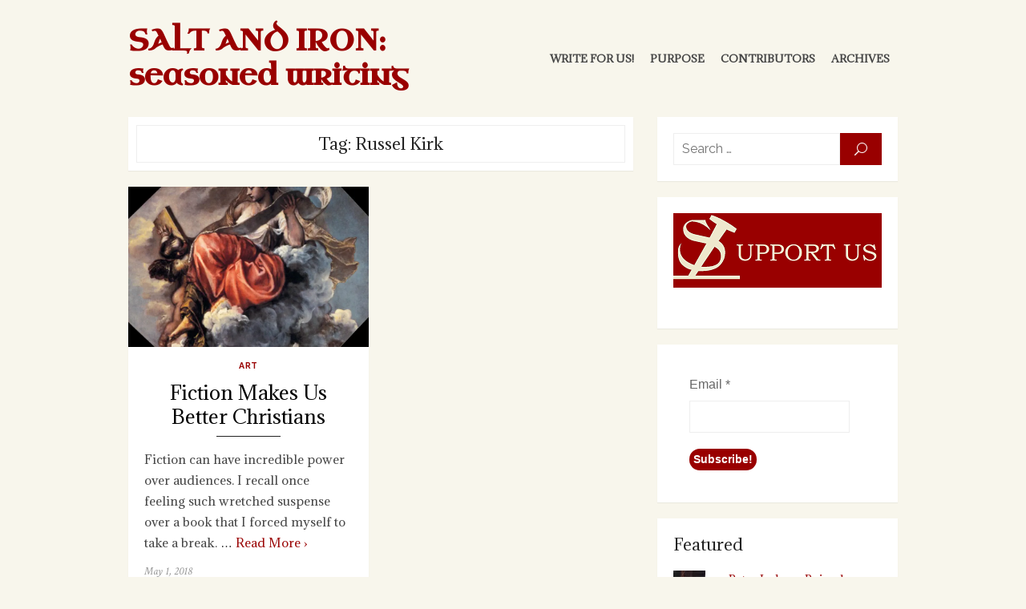

--- FILE ---
content_type: text/html; charset=UTF-8
request_url: https://seasonedwriting.com/tag/russel-kirk/
body_size: 13257
content:
<!DOCTYPE html>
<html lang="en-US">
<head>
	<meta charset="UTF-8">
	<meta name="viewport" content="width=device-width, initial-scale=1">
	<link rel="profile" href="http://gmpg.org/xfn/11">
		<title>Russel Kirk &#8211; SALT AND IRON: seasoned writing</title>
<meta name='robots' content='max-image-preview:large' />
<link rel='dns-prefetch' href='//stats.wp.com' />
<link rel='dns-prefetch' href='//fonts.googleapis.com' />
<link rel='dns-prefetch' href='//widgets.wp.com' />
<link rel='dns-prefetch' href='//s0.wp.com' />
<link rel='dns-prefetch' href='//0.gravatar.com' />
<link rel='dns-prefetch' href='//1.gravatar.com' />
<link rel='dns-prefetch' href='//2.gravatar.com' />
<link rel='preconnect' href='//i0.wp.com' />
<link href='https://fonts.gstatic.com' crossorigin rel='preconnect' />
<link rel='preconnect' href='//c0.wp.com' />
<link rel="alternate" type="application/rss+xml" title="SALT AND IRON: seasoned writing &raquo; Feed" href="https://seasonedwriting.com/feed/" />
<link rel="alternate" type="application/rss+xml" title="SALT AND IRON: seasoned writing &raquo; Comments Feed" href="https://seasonedwriting.com/comments/feed/" />
<link rel="alternate" type="application/rss+xml" title="SALT AND IRON: seasoned writing &raquo; Russel Kirk Tag Feed" href="https://seasonedwriting.com/tag/russel-kirk/feed/" />
<style id='wp-img-auto-sizes-contain-inline-css' type='text/css'>
img:is([sizes=auto i],[sizes^="auto," i]){contain-intrinsic-size:3000px 1500px}
/*# sourceURL=wp-img-auto-sizes-contain-inline-css */
</style>
<style id='wp-emoji-styles-inline-css' type='text/css'>

	img.wp-smiley, img.emoji {
		display: inline !important;
		border: none !important;
		box-shadow: none !important;
		height: 1em !important;
		width: 1em !important;
		margin: 0 0.07em !important;
		vertical-align: -0.1em !important;
		background: none !important;
		padding: 0 !important;
	}
/*# sourceURL=wp-emoji-styles-inline-css */
</style>
<style id='wp-block-library-inline-css' type='text/css'>
:root{--wp-block-synced-color:#7a00df;--wp-block-synced-color--rgb:122,0,223;--wp-bound-block-color:var(--wp-block-synced-color);--wp-editor-canvas-background:#ddd;--wp-admin-theme-color:#007cba;--wp-admin-theme-color--rgb:0,124,186;--wp-admin-theme-color-darker-10:#006ba1;--wp-admin-theme-color-darker-10--rgb:0,107,160.5;--wp-admin-theme-color-darker-20:#005a87;--wp-admin-theme-color-darker-20--rgb:0,90,135;--wp-admin-border-width-focus:2px}@media (min-resolution:192dpi){:root{--wp-admin-border-width-focus:1.5px}}.wp-element-button{cursor:pointer}:root .has-very-light-gray-background-color{background-color:#eee}:root .has-very-dark-gray-background-color{background-color:#313131}:root .has-very-light-gray-color{color:#eee}:root .has-very-dark-gray-color{color:#313131}:root .has-vivid-green-cyan-to-vivid-cyan-blue-gradient-background{background:linear-gradient(135deg,#00d084,#0693e3)}:root .has-purple-crush-gradient-background{background:linear-gradient(135deg,#34e2e4,#4721fb 50%,#ab1dfe)}:root .has-hazy-dawn-gradient-background{background:linear-gradient(135deg,#faaca8,#dad0ec)}:root .has-subdued-olive-gradient-background{background:linear-gradient(135deg,#fafae1,#67a671)}:root .has-atomic-cream-gradient-background{background:linear-gradient(135deg,#fdd79a,#004a59)}:root .has-nightshade-gradient-background{background:linear-gradient(135deg,#330968,#31cdcf)}:root .has-midnight-gradient-background{background:linear-gradient(135deg,#020381,#2874fc)}:root{--wp--preset--font-size--normal:16px;--wp--preset--font-size--huge:42px}.has-regular-font-size{font-size:1em}.has-larger-font-size{font-size:2.625em}.has-normal-font-size{font-size:var(--wp--preset--font-size--normal)}.has-huge-font-size{font-size:var(--wp--preset--font-size--huge)}.has-text-align-center{text-align:center}.has-text-align-left{text-align:left}.has-text-align-right{text-align:right}.has-fit-text{white-space:nowrap!important}#end-resizable-editor-section{display:none}.aligncenter{clear:both}.items-justified-left{justify-content:flex-start}.items-justified-center{justify-content:center}.items-justified-right{justify-content:flex-end}.items-justified-space-between{justify-content:space-between}.screen-reader-text{border:0;clip-path:inset(50%);height:1px;margin:-1px;overflow:hidden;padding:0;position:absolute;width:1px;word-wrap:normal!important}.screen-reader-text:focus{background-color:#ddd;clip-path:none;color:#444;display:block;font-size:1em;height:auto;left:5px;line-height:normal;padding:15px 23px 14px;text-decoration:none;top:5px;width:auto;z-index:100000}html :where(.has-border-color){border-style:solid}html :where([style*=border-top-color]){border-top-style:solid}html :where([style*=border-right-color]){border-right-style:solid}html :where([style*=border-bottom-color]){border-bottom-style:solid}html :where([style*=border-left-color]){border-left-style:solid}html :where([style*=border-width]){border-style:solid}html :where([style*=border-top-width]){border-top-style:solid}html :where([style*=border-right-width]){border-right-style:solid}html :where([style*=border-bottom-width]){border-bottom-style:solid}html :where([style*=border-left-width]){border-left-style:solid}html :where(img[class*=wp-image-]){height:auto;max-width:100%}:where(figure){margin:0 0 1em}html :where(.is-position-sticky){--wp-admin--admin-bar--position-offset:var(--wp-admin--admin-bar--height,0px)}@media screen and (max-width:600px){html :where(.is-position-sticky){--wp-admin--admin-bar--position-offset:0px}}

/*# sourceURL=wp-block-library-inline-css */
</style><style id='wp-block-columns-inline-css' type='text/css'>
.wp-block-columns{box-sizing:border-box;display:flex;flex-wrap:wrap!important}@media (min-width:782px){.wp-block-columns{flex-wrap:nowrap!important}}.wp-block-columns{align-items:normal!important}.wp-block-columns.are-vertically-aligned-top{align-items:flex-start}.wp-block-columns.are-vertically-aligned-center{align-items:center}.wp-block-columns.are-vertically-aligned-bottom{align-items:flex-end}@media (max-width:781px){.wp-block-columns:not(.is-not-stacked-on-mobile)>.wp-block-column{flex-basis:100%!important}}@media (min-width:782px){.wp-block-columns:not(.is-not-stacked-on-mobile)>.wp-block-column{flex-basis:0;flex-grow:1}.wp-block-columns:not(.is-not-stacked-on-mobile)>.wp-block-column[style*=flex-basis]{flex-grow:0}}.wp-block-columns.is-not-stacked-on-mobile{flex-wrap:nowrap!important}.wp-block-columns.is-not-stacked-on-mobile>.wp-block-column{flex-basis:0;flex-grow:1}.wp-block-columns.is-not-stacked-on-mobile>.wp-block-column[style*=flex-basis]{flex-grow:0}:where(.wp-block-columns){margin-bottom:1.75em}:where(.wp-block-columns.has-background){padding:1.25em 2.375em}.wp-block-column{flex-grow:1;min-width:0;overflow-wrap:break-word;word-break:break-word}.wp-block-column.is-vertically-aligned-top{align-self:flex-start}.wp-block-column.is-vertically-aligned-center{align-self:center}.wp-block-column.is-vertically-aligned-bottom{align-self:flex-end}.wp-block-column.is-vertically-aligned-stretch{align-self:stretch}.wp-block-column.is-vertically-aligned-bottom,.wp-block-column.is-vertically-aligned-center,.wp-block-column.is-vertically-aligned-top{width:100%}
/*# sourceURL=https://c0.wp.com/c/6.9/wp-includes/blocks/columns/style.min.css */
</style>
<style id='wp-block-group-inline-css' type='text/css'>
.wp-block-group{box-sizing:border-box}:where(.wp-block-group.wp-block-group-is-layout-constrained){position:relative}
/*# sourceURL=https://c0.wp.com/c/6.9/wp-includes/blocks/group/style.min.css */
</style>
<style id='global-styles-inline-css' type='text/css'>
:root{--wp--preset--aspect-ratio--square: 1;--wp--preset--aspect-ratio--4-3: 4/3;--wp--preset--aspect-ratio--3-4: 3/4;--wp--preset--aspect-ratio--3-2: 3/2;--wp--preset--aspect-ratio--2-3: 2/3;--wp--preset--aspect-ratio--16-9: 16/9;--wp--preset--aspect-ratio--9-16: 9/16;--wp--preset--color--black: #000000;--wp--preset--color--cyan-bluish-gray: #abb8c3;--wp--preset--color--white: #ffffff;--wp--preset--color--pale-pink: #f78da7;--wp--preset--color--vivid-red: #cf2e2e;--wp--preset--color--luminous-vivid-orange: #ff6900;--wp--preset--color--luminous-vivid-amber: #fcb900;--wp--preset--color--light-green-cyan: #7bdcb5;--wp--preset--color--vivid-green-cyan: #00d084;--wp--preset--color--pale-cyan-blue: #8ed1fc;--wp--preset--color--vivid-cyan-blue: #0693e3;--wp--preset--color--vivid-purple: #9b51e0;--wp--preset--color--medium-gray: #444444;--wp--preset--color--light-gray: #999999;--wp--preset--color--accent: #990000;--wp--preset--gradient--vivid-cyan-blue-to-vivid-purple: linear-gradient(135deg,rgb(6,147,227) 0%,rgb(155,81,224) 100%);--wp--preset--gradient--light-green-cyan-to-vivid-green-cyan: linear-gradient(135deg,rgb(122,220,180) 0%,rgb(0,208,130) 100%);--wp--preset--gradient--luminous-vivid-amber-to-luminous-vivid-orange: linear-gradient(135deg,rgb(252,185,0) 0%,rgb(255,105,0) 100%);--wp--preset--gradient--luminous-vivid-orange-to-vivid-red: linear-gradient(135deg,rgb(255,105,0) 0%,rgb(207,46,46) 100%);--wp--preset--gradient--very-light-gray-to-cyan-bluish-gray: linear-gradient(135deg,rgb(238,238,238) 0%,rgb(169,184,195) 100%);--wp--preset--gradient--cool-to-warm-spectrum: linear-gradient(135deg,rgb(74,234,220) 0%,rgb(151,120,209) 20%,rgb(207,42,186) 40%,rgb(238,44,130) 60%,rgb(251,105,98) 80%,rgb(254,248,76) 100%);--wp--preset--gradient--blush-light-purple: linear-gradient(135deg,rgb(255,206,236) 0%,rgb(152,150,240) 100%);--wp--preset--gradient--blush-bordeaux: linear-gradient(135deg,rgb(254,205,165) 0%,rgb(254,45,45) 50%,rgb(107,0,62) 100%);--wp--preset--gradient--luminous-dusk: linear-gradient(135deg,rgb(255,203,112) 0%,rgb(199,81,192) 50%,rgb(65,88,208) 100%);--wp--preset--gradient--pale-ocean: linear-gradient(135deg,rgb(255,245,203) 0%,rgb(182,227,212) 50%,rgb(51,167,181) 100%);--wp--preset--gradient--electric-grass: linear-gradient(135deg,rgb(202,248,128) 0%,rgb(113,206,126) 100%);--wp--preset--gradient--midnight: linear-gradient(135deg,rgb(2,3,129) 0%,rgb(40,116,252) 100%);--wp--preset--font-size--small: 14px;--wp--preset--font-size--medium: 18px;--wp--preset--font-size--large: 20px;--wp--preset--font-size--x-large: 32px;--wp--preset--font-size--normal: 16px;--wp--preset--font-size--larger: 24px;--wp--preset--font-size--huge: 48px;--wp--preset--spacing--20: 0.44rem;--wp--preset--spacing--30: 0.67rem;--wp--preset--spacing--40: 1rem;--wp--preset--spacing--50: 1.5rem;--wp--preset--spacing--60: 2.25rem;--wp--preset--spacing--70: 3.38rem;--wp--preset--spacing--80: 5.06rem;--wp--preset--shadow--natural: 6px 6px 9px rgba(0, 0, 0, 0.2);--wp--preset--shadow--deep: 12px 12px 50px rgba(0, 0, 0, 0.4);--wp--preset--shadow--sharp: 6px 6px 0px rgba(0, 0, 0, 0.2);--wp--preset--shadow--outlined: 6px 6px 0px -3px rgb(255, 255, 255), 6px 6px rgb(0, 0, 0);--wp--preset--shadow--crisp: 6px 6px 0px rgb(0, 0, 0);}:root { --wp--style--global--content-size: 760px;--wp--style--global--wide-size: 1160px; }:where(body) { margin: 0; }.wp-site-blocks > .alignleft { float: left; margin-right: 2em; }.wp-site-blocks > .alignright { float: right; margin-left: 2em; }.wp-site-blocks > .aligncenter { justify-content: center; margin-left: auto; margin-right: auto; }:where(.wp-site-blocks) > * { margin-block-start: 20px; margin-block-end: 0; }:where(.wp-site-blocks) > :first-child { margin-block-start: 0; }:where(.wp-site-blocks) > :last-child { margin-block-end: 0; }:root { --wp--style--block-gap: 20px; }:root :where(.is-layout-flow) > :first-child{margin-block-start: 0;}:root :where(.is-layout-flow) > :last-child{margin-block-end: 0;}:root :where(.is-layout-flow) > *{margin-block-start: 20px;margin-block-end: 0;}:root :where(.is-layout-constrained) > :first-child{margin-block-start: 0;}:root :where(.is-layout-constrained) > :last-child{margin-block-end: 0;}:root :where(.is-layout-constrained) > *{margin-block-start: 20px;margin-block-end: 0;}:root :where(.is-layout-flex){gap: 20px;}:root :where(.is-layout-grid){gap: 20px;}.is-layout-flow > .alignleft{float: left;margin-inline-start: 0;margin-inline-end: 2em;}.is-layout-flow > .alignright{float: right;margin-inline-start: 2em;margin-inline-end: 0;}.is-layout-flow > .aligncenter{margin-left: auto !important;margin-right: auto !important;}.is-layout-constrained > .alignleft{float: left;margin-inline-start: 0;margin-inline-end: 2em;}.is-layout-constrained > .alignright{float: right;margin-inline-start: 2em;margin-inline-end: 0;}.is-layout-constrained > .aligncenter{margin-left: auto !important;margin-right: auto !important;}.is-layout-constrained > :where(:not(.alignleft):not(.alignright):not(.alignfull)){max-width: var(--wp--style--global--content-size);margin-left: auto !important;margin-right: auto !important;}.is-layout-constrained > .alignwide{max-width: var(--wp--style--global--wide-size);}body .is-layout-flex{display: flex;}.is-layout-flex{flex-wrap: wrap;align-items: center;}.is-layout-flex > :is(*, div){margin: 0;}body .is-layout-grid{display: grid;}.is-layout-grid > :is(*, div){margin: 0;}body{color: #444;font-family: Raleway, -apple-system, BlinkMacSystemFont, Segoe UI, Roboto, Oxygen-Sans, Ubuntu, Cantarell, Helvetica Neue, sans-serif;font-size: 16px;line-height: 1.75;padding-top: 0px;padding-right: 0px;padding-bottom: 0px;padding-left: 0px;}a:where(:not(.wp-element-button)){text-decoration: underline;}h1, h2, h3, h4, h5, h6{color: #000;font-family: Playfair Display, Palatino, Garamond, Georgia, serif;}:root :where(.wp-element-button, .wp-block-button__link){background-color: #444;border-radius: 128px;border-width: 0;color: #fff;font-family: inherit;font-size: inherit;font-style: inherit;font-weight: inherit;letter-spacing: inherit;line-height: inherit;padding-top: 6px;padding-right: 20px;padding-bottom: 6px;padding-left: 20px;text-decoration: none;text-transform: inherit;}.has-black-color{color: var(--wp--preset--color--black) !important;}.has-cyan-bluish-gray-color{color: var(--wp--preset--color--cyan-bluish-gray) !important;}.has-white-color{color: var(--wp--preset--color--white) !important;}.has-pale-pink-color{color: var(--wp--preset--color--pale-pink) !important;}.has-vivid-red-color{color: var(--wp--preset--color--vivid-red) !important;}.has-luminous-vivid-orange-color{color: var(--wp--preset--color--luminous-vivid-orange) !important;}.has-luminous-vivid-amber-color{color: var(--wp--preset--color--luminous-vivid-amber) !important;}.has-light-green-cyan-color{color: var(--wp--preset--color--light-green-cyan) !important;}.has-vivid-green-cyan-color{color: var(--wp--preset--color--vivid-green-cyan) !important;}.has-pale-cyan-blue-color{color: var(--wp--preset--color--pale-cyan-blue) !important;}.has-vivid-cyan-blue-color{color: var(--wp--preset--color--vivid-cyan-blue) !important;}.has-vivid-purple-color{color: var(--wp--preset--color--vivid-purple) !important;}.has-medium-gray-color{color: var(--wp--preset--color--medium-gray) !important;}.has-light-gray-color{color: var(--wp--preset--color--light-gray) !important;}.has-accent-color{color: var(--wp--preset--color--accent) !important;}.has-black-background-color{background-color: var(--wp--preset--color--black) !important;}.has-cyan-bluish-gray-background-color{background-color: var(--wp--preset--color--cyan-bluish-gray) !important;}.has-white-background-color{background-color: var(--wp--preset--color--white) !important;}.has-pale-pink-background-color{background-color: var(--wp--preset--color--pale-pink) !important;}.has-vivid-red-background-color{background-color: var(--wp--preset--color--vivid-red) !important;}.has-luminous-vivid-orange-background-color{background-color: var(--wp--preset--color--luminous-vivid-orange) !important;}.has-luminous-vivid-amber-background-color{background-color: var(--wp--preset--color--luminous-vivid-amber) !important;}.has-light-green-cyan-background-color{background-color: var(--wp--preset--color--light-green-cyan) !important;}.has-vivid-green-cyan-background-color{background-color: var(--wp--preset--color--vivid-green-cyan) !important;}.has-pale-cyan-blue-background-color{background-color: var(--wp--preset--color--pale-cyan-blue) !important;}.has-vivid-cyan-blue-background-color{background-color: var(--wp--preset--color--vivid-cyan-blue) !important;}.has-vivid-purple-background-color{background-color: var(--wp--preset--color--vivid-purple) !important;}.has-medium-gray-background-color{background-color: var(--wp--preset--color--medium-gray) !important;}.has-light-gray-background-color{background-color: var(--wp--preset--color--light-gray) !important;}.has-accent-background-color{background-color: var(--wp--preset--color--accent) !important;}.has-black-border-color{border-color: var(--wp--preset--color--black) !important;}.has-cyan-bluish-gray-border-color{border-color: var(--wp--preset--color--cyan-bluish-gray) !important;}.has-white-border-color{border-color: var(--wp--preset--color--white) !important;}.has-pale-pink-border-color{border-color: var(--wp--preset--color--pale-pink) !important;}.has-vivid-red-border-color{border-color: var(--wp--preset--color--vivid-red) !important;}.has-luminous-vivid-orange-border-color{border-color: var(--wp--preset--color--luminous-vivid-orange) !important;}.has-luminous-vivid-amber-border-color{border-color: var(--wp--preset--color--luminous-vivid-amber) !important;}.has-light-green-cyan-border-color{border-color: var(--wp--preset--color--light-green-cyan) !important;}.has-vivid-green-cyan-border-color{border-color: var(--wp--preset--color--vivid-green-cyan) !important;}.has-pale-cyan-blue-border-color{border-color: var(--wp--preset--color--pale-cyan-blue) !important;}.has-vivid-cyan-blue-border-color{border-color: var(--wp--preset--color--vivid-cyan-blue) !important;}.has-vivid-purple-border-color{border-color: var(--wp--preset--color--vivid-purple) !important;}.has-medium-gray-border-color{border-color: var(--wp--preset--color--medium-gray) !important;}.has-light-gray-border-color{border-color: var(--wp--preset--color--light-gray) !important;}.has-accent-border-color{border-color: var(--wp--preset--color--accent) !important;}.has-vivid-cyan-blue-to-vivid-purple-gradient-background{background: var(--wp--preset--gradient--vivid-cyan-blue-to-vivid-purple) !important;}.has-light-green-cyan-to-vivid-green-cyan-gradient-background{background: var(--wp--preset--gradient--light-green-cyan-to-vivid-green-cyan) !important;}.has-luminous-vivid-amber-to-luminous-vivid-orange-gradient-background{background: var(--wp--preset--gradient--luminous-vivid-amber-to-luminous-vivid-orange) !important;}.has-luminous-vivid-orange-to-vivid-red-gradient-background{background: var(--wp--preset--gradient--luminous-vivid-orange-to-vivid-red) !important;}.has-very-light-gray-to-cyan-bluish-gray-gradient-background{background: var(--wp--preset--gradient--very-light-gray-to-cyan-bluish-gray) !important;}.has-cool-to-warm-spectrum-gradient-background{background: var(--wp--preset--gradient--cool-to-warm-spectrum) !important;}.has-blush-light-purple-gradient-background{background: var(--wp--preset--gradient--blush-light-purple) !important;}.has-blush-bordeaux-gradient-background{background: var(--wp--preset--gradient--blush-bordeaux) !important;}.has-luminous-dusk-gradient-background{background: var(--wp--preset--gradient--luminous-dusk) !important;}.has-pale-ocean-gradient-background{background: var(--wp--preset--gradient--pale-ocean) !important;}.has-electric-grass-gradient-background{background: var(--wp--preset--gradient--electric-grass) !important;}.has-midnight-gradient-background{background: var(--wp--preset--gradient--midnight) !important;}.has-small-font-size{font-size: var(--wp--preset--font-size--small) !important;}.has-medium-font-size{font-size: var(--wp--preset--font-size--medium) !important;}.has-large-font-size{font-size: var(--wp--preset--font-size--large) !important;}.has-x-large-font-size{font-size: var(--wp--preset--font-size--x-large) !important;}.has-normal-font-size{font-size: var(--wp--preset--font-size--normal) !important;}.has-larger-font-size{font-size: var(--wp--preset--font-size--larger) !important;}.has-huge-font-size{font-size: var(--wp--preset--font-size--huge) !important;}
/*# sourceURL=global-styles-inline-css */
</style>
<style id='core-block-supports-inline-css' type='text/css'>
.wp-container-core-columns-is-layout-28f84493{flex-wrap:nowrap;}
/*# sourceURL=core-block-supports-inline-css */
</style>

<link rel='stylesheet' id='authors-list-css-css' href='https://seasonedwriting.com/wp-content/plugins/authors-list/backend/assets/css/front.css?ver=2.0.6.2' type='text/css' media='all' />
<link rel='stylesheet' id='jquery-ui-css-css' href='https://seasonedwriting.com/wp-content/plugins/authors-list/backend/assets/css/jquery-ui.css?ver=2.0.6.2' type='text/css' media='all' />
<link rel='stylesheet' id='ppress-frontend-css' href='https://seasonedwriting.com/wp-content/plugins/wp-user-avatar/assets/css/frontend.min.css?ver=4.16.8' type='text/css' media='all' />
<link rel='stylesheet' id='ppress-flatpickr-css' href='https://seasonedwriting.com/wp-content/plugins/wp-user-avatar/assets/flatpickr/flatpickr.min.css?ver=4.16.8' type='text/css' media='all' />
<link rel='stylesheet' id='ppress-select2-css' href='https://seasonedwriting.com/wp-content/plugins/wp-user-avatar/assets/select2/select2.min.css?ver=6.9' type='text/css' media='all' />
<link rel='stylesheet' id='brilliant-fonts-css' href='https://fonts.googleapis.com/css?family=Raleway%3A400%2C700%2C400italic%2C700italic%7CPlayfair+Display%3A400%2C700%7CCrimson+Text%3A400%2C400italic&#038;subset=latin%2Clatin-ext&#038;display=fallback' type='text/css' media='all' />
<link rel='stylesheet' id='brilliant-icons-css' href='https://seasonedwriting.com/wp-content/themes/brilliant/assets/css/elegant-icons.min.css?ver=1.0.1' type='text/css' media='all' />
<link rel='stylesheet' id='brilliant-style-css' href='https://seasonedwriting.com/wp-content/themes/brilliant/style.css?ver=1.2.3' type='text/css' media='all' />
<style id='brilliant-style-inline-css' type='text/css'>

			@media screen and (max-width: 480px) {
			.site-logo {max-width: 180px;}
			}
			@media screen and (min-width: 481px) {
			.site-logo {max-width: 260px;}
			}
		a, a:hover, .site-info a:hover, .entry-content .has-accent-color,
		.widget a:hover, .comment-metadata a:hover, .site-title a:hover, .entry-title a:hover,
		.posts-navigation a:hover, .cover .read-more, .large-post .read-more,
		.main-navigation ul li:hover > a, .main-navigation ul li:focus > a, .main-navigation .woo-cart-link a:hover,
		.main-navigation > ul > li.current_page_item > a, .main-navigation > ul > li.current-menu-item > a,
		.dropdown-toggle:hover, .dropdown-toggle:focus {
			color: #990000;
		}
		button, input[type='button'], input[type='reset'], input[type='submit'], .entry-content .has-accent-background-color,
		.cover .read-more:hover, .large-post .read-more:hover, .sidebar .widget_tag_cloud a:hover, .reply a:hover {
			background-color: #990000;
		}
		.cover .read-more, .large-post .read-more, .reply a {
			border-color: #990000;
		}
		.format-audio .entry-thumbnail:after, .format-gallery .entry-thumbnail:after, .format-image .entry-thumbnail:after, .format-quote .entry-thumbnail:after, .format-video .entry-thumbnail:after {
			border-top-color: #990000;
		}
		.site-title a, .site-title a:hover {color: #990000;}
		.site-title a:hover {opacity: .7;}
		 .site-footer {background-color: #8e8f93;}
/*# sourceURL=brilliant-style-inline-css */
</style>
<link rel='stylesheet' id='jetpack_likes-css' href='https://c0.wp.com/p/jetpack/15.4/modules/likes/style.css' type='text/css' media='all' />
<script type="text/javascript" src="https://c0.wp.com/c/6.9/wp-includes/js/jquery/jquery.min.js" id="jquery-core-js"></script>
<script type="text/javascript" src="https://c0.wp.com/c/6.9/wp-includes/js/jquery/jquery-migrate.min.js" id="jquery-migrate-js"></script>
<script type="text/javascript" src="https://seasonedwriting.com/wp-content/plugins/wp-user-avatar/assets/flatpickr/flatpickr.min.js?ver=4.16.8" id="ppress-flatpickr-js"></script>
<script type="text/javascript" src="https://seasonedwriting.com/wp-content/plugins/wp-user-avatar/assets/select2/select2.min.js?ver=4.16.8" id="ppress-select2-js"></script>
<link rel="https://api.w.org/" href="https://seasonedwriting.com/wp-json/" /><link rel="alternate" title="JSON" type="application/json" href="https://seasonedwriting.com/wp-json/wp/v2/tags/914" /><link rel="EditURI" type="application/rsd+xml" title="RSD" href="https://seasonedwriting.com/xmlrpc.php?rsd" />
<meta name="generator" content="WordPress 6.9" />
	<link rel="preconnect" href="https://fonts.googleapis.com">
	<link rel="preconnect" href="https://fonts.gstatic.com">
	<link href='https://fonts.googleapis.com/css2?display=swap&family=Adamina' rel='stylesheet'><!-- Google tag (gtag.js) -->
<script async src="https://www.googletagmanager.com/gtag/js?id=G-QF0W04FTF7"></script>
<script>
  window.dataLayer = window.dataLayer || [];
  function gtag(){dataLayer.push(arguments);}
  gtag('js', new Date());

  gtag('config', 'G-QF0W04FTF7');
</script>

<style>
@import url('https://fonts.googleapis.com/css2?family=Uncial+Antiqua&display=swap');
</style>	<style>img#wpstats{display:none}</style>
		<meta name="description" content="Posts about Russel Kirk written by Elizabeth Hance" />
<style type="text/css" id="custom-background-css">
body.custom-background { background-color: #f8f6ec; }
</style>
	
<!-- Jetpack Open Graph Tags -->
<meta property="og:type" content="website" />
<meta property="og:title" content="Russel Kirk &#8211; SALT AND IRON: seasoned writing" />
<meta property="og:url" content="https://seasonedwriting.com/tag/russel-kirk/" />
<meta property="og:site_name" content="SALT AND IRON: seasoned writing" />
<meta property="og:image" content="https://i0.wp.com/seasonedwriting.com/wp-content/uploads/2016/03/si_logo.png?fit=400%2C400&#038;ssl=1" />
<meta property="og:image:width" content="400" />
<meta property="og:image:height" content="400" />
<meta property="og:image:alt" content="" />
<meta property="og:locale" content="en_US" />
<meta name="twitter:site" content="@saltironwriting" />

<!-- End Jetpack Open Graph Tags -->
<link rel="icon" href="https://i0.wp.com/seasonedwriting.com/wp-content/uploads/2016/03/si_logo.png?fit=32%2C32&#038;ssl=1" sizes="32x32" />
<link rel="icon" href="https://i0.wp.com/seasonedwriting.com/wp-content/uploads/2016/03/si_logo.png?fit=192%2C192&#038;ssl=1" sizes="192x192" />
<link rel="apple-touch-icon" href="https://i0.wp.com/seasonedwriting.com/wp-content/uploads/2016/03/si_logo.png?fit=180%2C180&#038;ssl=1" />
<meta name="msapplication-TileImage" content="https://i0.wp.com/seasonedwriting.com/wp-content/uploads/2016/03/si_logo.png?fit=270%2C270&#038;ssl=1" />
		<style type="text/css" id="wp-custom-css">
			.site-title { 
	font-size: 2em;
	font-family: 'Uncial Antiqua', cursive;
}

.menu-item { 
	font-family: 'Adamina';
}

.screen-reader-text { 
	font-family: 'Adamina';
}

.widgets-list-layout-links { 
	font-family: 'Adamina';
	font-size: 1em;
}

.jp-related-posts-i2__post-link { 
	font-family: 'Adamina';
		font-size: 1em;
}

.nav-links { 
	font-family: 'Adamina';
	text-transform:capitalize;
}

.footer-copy { 
	font-family: 'Adamina';
	text-transform:capitalize;
}		</style>
			<style id="egf-frontend-styles" type="text/css">
		h1 {font-family: 'Adamina', sans-serif;font-style: normal;font-weight: 400;} p {font-family: 'Adamina', sans-serif;font-style: normal;font-weight: 400;} h2 {font-family: 'Adamina', sans-serif;font-style: normal;font-weight: 400;} h3 {font-family: 'Adamina', sans-serif;font-style: normal;font-weight: 400;} h4 {font-family: 'Adamina', sans-serif;font-style: normal;font-weight: 400;} h5 {font-family: 'Adamina', sans-serif;font-style: normal;font-weight: 400;} h6 {font-family: 'Adamina', sans-serif;font-style: normal;font-weight: 400;} 	</style>
	<link rel='stylesheet' id='mailpoet_public-css' href='https://seasonedwriting.com/wp-content/plugins/mailpoet/assets/dist/css/mailpoet-public.eb66e3ab.css?ver=6.9' type='text/css' media='all' />
<link rel='stylesheet' id='jetpack-top-posts-widget-css' href='https://c0.wp.com/p/jetpack/15.4/modules/widgets/top-posts/style.css' type='text/css' media='all' />
</head>
<body class="archive tag tag-russel-kirk tag-914 custom-background wp-embed-responsive wp-theme-brilliant group-blog hfeed archive-layout2">

<a class="skip-link screen-reader-text" href="#content">Skip to content</a>
<div id="page" class="site">

		<header id="masthead" class="site-header " role="banner">
		
	<div class="header-wrapper header-left">
		<div class="container">
			<div class="row">

				<div class="col-6 col-sm-12">
					<div class="site-branding">
									<p class="site-title"><a href="https://seasonedwriting.com/" rel="home">SALT AND IRON: seasoned writing</a></p>
													</div><!-- .site-branding -->
				</div>

				<div class="col-6 col-sm-12">
					
<button id="menu-toggle" on="tap:AMP.setState({ampmenu: !ampmenu})" class="menu-toggle" class="menu-toggle" aria-expanded="false">
	<span class="ei icon_menu"></span>
</button>
<nav id="site-navigation" [class]="ampmenu ? 'main-navigation active' : 'main-navigation'" class="main-navigation" aria-label="Main Menu">
	<ul id="main-menu" class="main-menu"><li id="menu-item-1241" class="menu-item menu-item-type-custom menu-item-object-custom menu-item-1241"><a href="https://forms.gle/VMQaA74LnvZpp6EB9">Write for Us!</a></li>
<li id="menu-item-924" class="menu-item menu-item-type-post_type menu-item-object-page menu-item-924"><a href="https://seasonedwriting.com/purpose/">Purpose</a></li>
<li id="menu-item-879" class="menu-item menu-item-type-post_type menu-item-object-page menu-item-879"><a href="https://seasonedwriting.com/contributors/">Contributors</a></li>
<li id="menu-item-878" class="menu-item menu-item-type-post_type menu-item-object-page menu-item-878"><a href="https://seasonedwriting.com/archives/">Archives</a></li>
</ul></nav>
				</div>

			</div><!-- .row -->
		</div><!-- .container -->
	</div>
	</header><!-- .site-header -->

	<div id="content" class="site-content">
		<div class="container">
	
		
	<div id="primary" class="content-area">
		<main id="main" class="site-main" role="main">
				
			<header class="page-header">
				<div class="page-header-wrapper">
				<h1 class="page-title">Tag: <span>Russel Kirk</span></h1>				</div>
			</header><!-- .page-header -->
			
			<section class="row posts-loop flex-row">
									<div class="post-wrapper col-6 col-sm-6">
						
<article id="post-1092" class="grid-post post-1092 post type-post status-publish format-standard has-post-thumbnail hentry category-art tag-c-s-lewis tag-christianity tag-empathy tag-fairy-tale tag-fiction tag-moral-imagination tag-parable tag-russel-kirk tag-storytelling">
	
			<figure class="entry-thumbnail">
			<a href="https://seasonedwriting.com/fiction-makes-us-better-christians/" title="Fiction Makes Us Better Christians">				
				<img width="780" height="520" src="https://i0.wp.com/seasonedwriting.com/wp-content/uploads/2018/05/EZH-18-05-fiction.jpg?resize=780%2C520&amp;ssl=1" class="attachment-brilliant-large size-brilliant-large wp-post-image" alt="elizabeth hance seasoned writing salt iron" decoding="async" fetchpriority="high" />			</a>
		</figure>
		
	<div class="entry-header">
					<div class="entry-meta">
				<span class="cat-links"><a href="https://seasonedwriting.com/category/art/" rel="category tag">Art</a></span>
			</div>
				<h2 class="entry-title"><a href="https://seasonedwriting.com/fiction-makes-us-better-christians/">Fiction Makes Us Better Christians</a></h2>
	</div><!-- .entry-header -->
	
	<div class="entry-summary">
		 <p>Fiction can have incredible power over audiences. I recall once feeling such wretched suspense over a book that I forced myself to take a break. &hellip; <span class="read-more-link"><a class="read-more" href="https://seasonedwriting.com/fiction-makes-us-better-christians/">Read More &rsaquo;</a></span></p>
    </div><!-- .entry-content -->
    
    	    <footer class="entry-footer">
			<span class="posted-on"><span class="screen-reader-text">Posted on</span> <a href="https://seasonedwriting.com/fiction-makes-us-better-christians/" rel="bookmark"><time class="entry-date published" datetime="2018-05-01T09:35:24-04:00">May 1, 2018</time><time class="updated" datetime="2018-04-08T23:45:17-04:00">April 8, 2018</time></a></span>		</footer><!-- .entry-footer -->
	        
</article><!-- #post-## -->
					</div>
							</section>
			
					</main><!-- #main -->
	</div><!-- #primary -->


<aside id="secondary" class="sidebar widget-area" role="complementary">
	<section id="search-2" class="widget widget_search">
<form role="search" method="get" class="search-form clear" action="https://seasonedwriting.com/">
	<label>
		<span class="screen-reader-text">Search for:</span>
		<input type="search" id="s" class="search-field" placeholder="Search &hellip;" value="" name="s" />
	</label>
	<button type="submit" class="search-submit"><span class="ei icon_search"></span> <span class="screen-reader-text">Search</span></button>
</form>
</section><section id="paypal_donations-2" class="widget widget_paypal_donations"><!-- Begin PayPal Donations by https://www.tipsandtricks-hq.com/paypal-donations-widgets-plugin -->

<form action="https://www.paypal.com/cgi-bin/webscr" method="post">
    <div class="paypal-donations">
        <input type="hidden" name="cmd" value="_donations" />
        <input type="hidden" name="bn" value="TipsandTricks_SP" />
        <input type="hidden" name="business" value="scribe@seasonedwriting.com" />
        <input type="hidden" name="return" value="https://www.seasonedwriting.com/thank-giving-salt-iron/" />
        <input type="hidden" name="item_number" value="Salt &amp; Iron gift" />
        <input type="hidden" name="amount" value="25" />
        <input type="hidden" name="rm" value="0" />
        <input type="hidden" name="currency_code" value="USD" />
        <input type="image" style="cursor: pointer;" src="https://seasonedwriting.com/wp-content/uploads/2017/11/SI-Logo-donate-button-resized.png" name="submit" alt="PayPal - The safer, easier way to pay online." />
        <img alt="" src="https://www.paypalobjects.com/en_US/i/scr/pixel.gif" width="1" height="1" />
    </div>
</form>
<!-- End PayPal Donations -->
</section><section id="block-4" class="widget widget_block">  
  
  <div class="
    mailpoet_form_popup_overlay
      "></div>
  <div
    id="mailpoet_form_1"
    class="
      mailpoet_form
      mailpoet_form_html
      mailpoet_form_position_
      mailpoet_form_animation_
    "
      >

    <style type="text/css">
     #mailpoet_form_1 .mailpoet_form {  }
#mailpoet_form_1 .mailpoet_column_with_background { padding: 10px; }
#mailpoet_form_1 .mailpoet_form_column:not(:first-child) { margin-left: 20px; }
#mailpoet_form_1 .mailpoet_paragraph { line-height: 20px; margin-bottom: 20px; }
#mailpoet_form_1 .mailpoet_segment_label, #mailpoet_form_1 .mailpoet_text_label, #mailpoet_form_1 .mailpoet_textarea_label, #mailpoet_form_1 .mailpoet_select_label, #mailpoet_form_1 .mailpoet_radio_label, #mailpoet_form_1 .mailpoet_checkbox_label, #mailpoet_form_1 .mailpoet_list_label, #mailpoet_form_1 .mailpoet_date_label { display: block; font-weight: normal; }
#mailpoet_form_1 .mailpoet_text, #mailpoet_form_1 .mailpoet_textarea, #mailpoet_form_1 .mailpoet_select, #mailpoet_form_1 .mailpoet_date_month, #mailpoet_form_1 .mailpoet_date_day, #mailpoet_form_1 .mailpoet_date_year, #mailpoet_form_1 .mailpoet_date { display: block; }
#mailpoet_form_1 .mailpoet_text, #mailpoet_form_1 .mailpoet_textarea { width: 200px; }
#mailpoet_form_1 .mailpoet_checkbox {  }
#mailpoet_form_1 .mailpoet_submit {  }
#mailpoet_form_1 .mailpoet_divider {  }
#mailpoet_form_1 .mailpoet_message {  }
#mailpoet_form_1 .mailpoet_form_loading { width: 30px; text-align: center; line-height: normal; }
#mailpoet_form_1 .mailpoet_form_loading > span { width: 5px; height: 5px; background-color: #5b5b5b; }#mailpoet_form_1{border-radius: 0px;text-align: left;}#mailpoet_form_1 form.mailpoet_form {padding: 20px;}#mailpoet_form_1{width: 100%;}#mailpoet_form_1 .mailpoet_message {margin: 0; padding: 0 20px;}#mailpoet_form_1 .mailpoet_paragraph.last {margin-bottom: 0} @media (max-width: 500px) {#mailpoet_form_1 {background-image: none;}} @media (min-width: 500px) {#mailpoet_form_1 .last .mailpoet_paragraph:last-child {margin-bottom: 0}}  @media (max-width: 500px) {#mailpoet_form_1 .mailpoet_form_column:last-child .mailpoet_paragraph:last-child {margin-bottom: 0}} 
    </style>

    <form
      target="_self"
      method="post"
      action="https://seasonedwriting.com/wp-admin/admin-post.php?action=mailpoet_subscription_form"
      class="mailpoet_form mailpoet_form_form mailpoet_form_html"
      novalidate
      data-delay=""
      data-exit-intent-enabled=""
      data-font-family=""
      data-cookie-expiration-time=""
    >
      <input type="hidden" name="data[form_id]" value="1" />
      <input type="hidden" name="token" value="90b2d0d005" />
      <input type="hidden" name="api_version" value="v1" />
      <input type="hidden" name="endpoint" value="subscribers" />
      <input type="hidden" name="mailpoet_method" value="subscribe" />

      <label class="mailpoet_hp_email_label" style="display: none !important;">Please leave this field empty<input type="email" name="data[email]"/></label><div class="mailpoet_paragraph "><label for="form_email_1" class="mailpoet_text_label"  data-automation-id="form_email_label" >Email <span class="mailpoet_required" aria-hidden="true">*</span></label><input type="email" autocomplete="email" class="mailpoet_text" id="form_email_1" name="data[form_field_ZWMxNTlkMTE4OWU5X2VtYWls]" title="Email" value="" style="padding:5px;margin: 0 auto 0 0;" data-automation-id="form_email" data-parsley-errors-container=".mailpoet_error_19bt9" data-parsley-required="true" required aria-required="true" data-parsley-minlength="6" data-parsley-maxlength="150" data-parsley-type-message="This value should be a valid email." data-parsley-required-message="This field is required."/><span class="mailpoet_error_19bt9"></span></div>
<div class="mailpoet_paragraph "><input type="submit" class="mailpoet_submit" value="Subscribe!" data-automation-id="subscribe-submit-button" style="padding:5px;margin: 0 auto 0 0;border-color:transparent;" /><span class="mailpoet_form_loading"><span class="mailpoet_bounce1"></span><span class="mailpoet_bounce2"></span><span class="mailpoet_bounce3"></span></span></div>

      <div class="mailpoet_message">
        <p class="mailpoet_validate_success"
                style="display:none;"
                >Check your inbox or spam folder now to confirm your subscription.
        </p>
        <p class="mailpoet_validate_error"
                style="display:none;"
                >        </p>
      </div>
    </form>

      </div>

  </section><section id="top-posts-3" class="widget widget_top-posts"><h3 class="widget-title">Featured</h3><ul class='widgets-list-layout no-grav'>
<li><a href="https://seasonedwriting.com/are-hobbits-hoarders/" title="Peter Jackson Ruined Thorin&#039;s Death Speech" class="bump-view" data-bump-view="tp"><img loading="lazy" width="40" height="40" src="https://i0.wp.com/seasonedwriting.com/wp-content/uploads/2017/11/JZS-15-09-thorin-death.jpg?fit=761%2C1050&#038;ssl=1&#038;resize=40%2C40" srcset="https://i0.wp.com/seasonedwriting.com/wp-content/uploads/2017/11/JZS-15-09-thorin-death.jpg?fit=761%2C1050&amp;ssl=1&amp;resize=40%2C40 1x, https://i0.wp.com/seasonedwriting.com/wp-content/uploads/2017/11/JZS-15-09-thorin-death.jpg?fit=761%2C1050&amp;ssl=1&amp;resize=60%2C60 1.5x, https://i0.wp.com/seasonedwriting.com/wp-content/uploads/2017/11/JZS-15-09-thorin-death.jpg?fit=761%2C1050&amp;ssl=1&amp;resize=80%2C80 2x, https://i0.wp.com/seasonedwriting.com/wp-content/uploads/2017/11/JZS-15-09-thorin-death.jpg?fit=761%2C1050&amp;ssl=1&amp;resize=120%2C120 3x, https://i0.wp.com/seasonedwriting.com/wp-content/uploads/2017/11/JZS-15-09-thorin-death.jpg?fit=761%2C1050&amp;ssl=1&amp;resize=160%2C160 4x" alt="Peter Jackson Ruined Thorin&#039;s Death Speech" data-pin-nopin="true" class="widgets-list-layout-blavatar" /></a><div class="widgets-list-layout-links">
								<a href="https://seasonedwriting.com/are-hobbits-hoarders/" title="Peter Jackson Ruined Thorin&#039;s Death Speech" class="bump-view" data-bump-view="tp">Peter Jackson Ruined Thorin&#039;s Death Speech</a>
							</div>
							</li><li><a href="https://seasonedwriting.com/nun-wife-career-counseling-christ/" title="Nun or Wife: Career Counseling from Christ" class="bump-view" data-bump-view="tp"><img loading="lazy" width="40" height="40" src="https://i0.wp.com/seasonedwriting.com/wp-content/uploads/2017/06/MZK-17-02-Testimony3.jpg?fit=859%2C1070&#038;ssl=1&#038;resize=40%2C40" srcset="https://i0.wp.com/seasonedwriting.com/wp-content/uploads/2017/06/MZK-17-02-Testimony3.jpg?fit=859%2C1070&amp;ssl=1&amp;resize=40%2C40 1x, https://i0.wp.com/seasonedwriting.com/wp-content/uploads/2017/06/MZK-17-02-Testimony3.jpg?fit=859%2C1070&amp;ssl=1&amp;resize=60%2C60 1.5x, https://i0.wp.com/seasonedwriting.com/wp-content/uploads/2017/06/MZK-17-02-Testimony3.jpg?fit=859%2C1070&amp;ssl=1&amp;resize=80%2C80 2x, https://i0.wp.com/seasonedwriting.com/wp-content/uploads/2017/06/MZK-17-02-Testimony3.jpg?fit=859%2C1070&amp;ssl=1&amp;resize=120%2C120 3x, https://i0.wp.com/seasonedwriting.com/wp-content/uploads/2017/06/MZK-17-02-Testimony3.jpg?fit=859%2C1070&amp;ssl=1&amp;resize=160%2C160 4x" alt="Nun or Wife: Career Counseling from Christ" data-pin-nopin="true" class="widgets-list-layout-blavatar" /></a><div class="widgets-list-layout-links">
								<a href="https://seasonedwriting.com/nun-wife-career-counseling-christ/" title="Nun or Wife: Career Counseling from Christ" class="bump-view" data-bump-view="tp">Nun or Wife: Career Counseling from Christ</a>
							</div>
							</li><li><a href="https://seasonedwriting.com/book-review-saved-us-survive-brainwashing/" title="Book Review: This Saved Us - How to Survive Brainwashing" class="bump-view" data-bump-view="tp"><img loading="lazy" width="40" height="40" src="https://i0.wp.com/seasonedwriting.com/wp-content/uploads/2020/06/FZS-brainwashing-img1-e1592840704924.jpg?fit=1082%2C830&#038;ssl=1&#038;resize=40%2C40" srcset="https://i0.wp.com/seasonedwriting.com/wp-content/uploads/2020/06/FZS-brainwashing-img1-e1592840704924.jpg?fit=1082%2C830&amp;ssl=1&amp;resize=40%2C40 1x, https://i0.wp.com/seasonedwriting.com/wp-content/uploads/2020/06/FZS-brainwashing-img1-e1592840704924.jpg?fit=1082%2C830&amp;ssl=1&amp;resize=60%2C60 1.5x, https://i0.wp.com/seasonedwriting.com/wp-content/uploads/2020/06/FZS-brainwashing-img1-e1592840704924.jpg?fit=1082%2C830&amp;ssl=1&amp;resize=80%2C80 2x, https://i0.wp.com/seasonedwriting.com/wp-content/uploads/2020/06/FZS-brainwashing-img1-e1592840704924.jpg?fit=1082%2C830&amp;ssl=1&amp;resize=120%2C120 3x, https://i0.wp.com/seasonedwriting.com/wp-content/uploads/2020/06/FZS-brainwashing-img1-e1592840704924.jpg?fit=1082%2C830&amp;ssl=1&amp;resize=160%2C160 4x" alt="Book Review: This Saved Us - How to Survive Brainwashing" data-pin-nopin="true" class="widgets-list-layout-blavatar" /></a><div class="widgets-list-layout-links">
								<a href="https://seasonedwriting.com/book-review-saved-us-survive-brainwashing/" title="Book Review: This Saved Us - How to Survive Brainwashing" class="bump-view" data-bump-view="tp">Book Review: This Saved Us - How to Survive Brainwashing</a>
							</div>
							</li></ul>
</section><section id="block-2" class="widget widget_block">
<div class="wp-block-group is-layout-flow wp-block-group-is-layout-flow">
<div class="wp-block-columns is-layout-flex wp-container-core-columns-is-layout-28f84493 wp-block-columns-is-layout-flex">
<div class="wp-block-column is-layout-flow wp-block-column-is-layout-flow" style="flex-basis:100%">
<div class="wp-block-group is-layout-flow wp-block-group-is-layout-flow">
<div class="wp-block-columns is-layout-flex wp-container-core-columns-is-layout-28f84493 wp-block-columns-is-layout-flex">
<div class="wp-block-column is-layout-flow wp-block-column-is-layout-flow" style="flex-basis:100%"><nav class="jp-relatedposts-i2 wp-block-jetpack-related-posts" data-layout="list" aria-label="Related Posts"><ul class="jp-related-posts-i2__list" role="list" data-post-count="6"><li id="related-posts-item-69751383d5c82" class="jp-related-posts-i2__post"><a id="related-posts-item-69751383d5c82-label" href="https://seasonedwriting.com/novels-teach-what-textbooks-cant/" class="jp-related-posts-i2__post-link" >Novels Teach What Textbooks Can&#8217;t<img decoding="async" loading="lazy" class="jp-related-posts-i2__post-img" src="https://i0.wp.com/seasonedwriting.com/wp-content/uploads/2020/04/DZB-20-04-historical-fiction-e1586775386282.jpg?fit=666%2C582&#038;ssl=1&#038;resize=350%2C200" alt="historical fiction novel dabney seasoned writing salt iron" srcset="https://i0.wp.com/seasonedwriting.com/wp-content/uploads/2020/04/DZB-20-04-historical-fiction-e1586775386282.jpg?fit=666%2C582&amp;ssl=1&amp;resize=350%2C200 1x, https://i0.wp.com/seasonedwriting.com/wp-content/uploads/2020/04/DZB-20-04-historical-fiction-e1586775386282.jpg?fit=666%2C582&amp;ssl=1&amp;resize=525%2C300 1.5x"/></a></li><li id="related-posts-item-69751383d5cff" class="jp-related-posts-i2__post"><a id="related-posts-item-69751383d5cff-label" href="https://seasonedwriting.com/five-lies-fiction-tells-you/" class="jp-related-posts-i2__post-link" >Five Lies Fiction Tells You<img decoding="async" loading="lazy" class="jp-related-posts-i2__post-img" src="https://i0.wp.com/seasonedwriting.com/wp-content/uploads/2019/08/NCD-19-08-fiction.jpg?fit=1165%2C850&#038;ssl=1&#038;resize=350%2C200" alt="noah diekemper fiction lies salt iron seasoned writing" srcset="https://i0.wp.com/seasonedwriting.com/wp-content/uploads/2019/08/NCD-19-08-fiction.jpg?fit=1165%2C850&amp;ssl=1&amp;resize=350%2C200 1x, https://i0.wp.com/seasonedwriting.com/wp-content/uploads/2019/08/NCD-19-08-fiction.jpg?fit=1165%2C850&amp;ssl=1&amp;resize=525%2C300 1.5x, https://i0.wp.com/seasonedwriting.com/wp-content/uploads/2019/08/NCD-19-08-fiction.jpg?fit=1165%2C850&amp;ssl=1&amp;resize=700%2C400 2x, https://i0.wp.com/seasonedwriting.com/wp-content/uploads/2019/08/NCD-19-08-fiction.jpg?fit=1165%2C850&amp;ssl=1&amp;resize=1050%2C600 3x"/></a></li><li id="related-posts-item-69751383d5d62" class="jp-related-posts-i2__post"><a id="related-posts-item-69751383d5d62-label" href="https://seasonedwriting.com/battlestar-galactica-science-fiction-right/" class="jp-related-posts-i2__post-link" >Battlestar Galactica Does Science-Fiction Right<img decoding="async" loading="lazy" class="jp-related-posts-i2__post-img" src="https://i0.wp.com/seasonedwriting.com/wp-content/uploads/2014/03/GTB-AAK-Battlestar-Galactica-Does-SciFi-Right.jpg?fit=1051%2C1200&#038;ssl=1&#038;resize=350%2C200" alt="" srcset="https://i0.wp.com/seasonedwriting.com/wp-content/uploads/2014/03/GTB-AAK-Battlestar-Galactica-Does-SciFi-Right.jpg?fit=1051%2C1200&amp;ssl=1&amp;resize=350%2C200 1x, https://i0.wp.com/seasonedwriting.com/wp-content/uploads/2014/03/GTB-AAK-Battlestar-Galactica-Does-SciFi-Right.jpg?fit=1051%2C1200&amp;ssl=1&amp;resize=525%2C300 1.5x, https://i0.wp.com/seasonedwriting.com/wp-content/uploads/2014/03/GTB-AAK-Battlestar-Galactica-Does-SciFi-Right.jpg?fit=1051%2C1200&amp;ssl=1&amp;resize=700%2C400 2x, https://i0.wp.com/seasonedwriting.com/wp-content/uploads/2014/03/GTB-AAK-Battlestar-Galactica-Does-SciFi-Right.jpg?fit=1051%2C1200&amp;ssl=1&amp;resize=1050%2C600 3x"/></a></li><li id="related-posts-item-69751383d5dbc" class="jp-related-posts-i2__post"><a id="related-posts-item-69751383d5dbc-label" href="https://seasonedwriting.com/from-science-fiction-to-science-fact/" class="jp-related-posts-i2__post-link" >From Science Fiction to Science Fact<img decoding="async" loading="lazy" class="jp-related-posts-i2__post-img" src="https://i0.wp.com/seasonedwriting.com/wp-content/uploads/2022/08/DZG-22-08-science-img1.jpg?fit=1200%2C671&#038;ssl=1&#038;resize=350%2C200" alt="Science Fact by Dan Gainor for Salt and Iron: Seasoned Writing" srcset="https://i0.wp.com/seasonedwriting.com/wp-content/uploads/2022/08/DZG-22-08-science-img1.jpg?fit=1200%2C671&amp;ssl=1&amp;resize=350%2C200 1x, https://i0.wp.com/seasonedwriting.com/wp-content/uploads/2022/08/DZG-22-08-science-img1.jpg?fit=1200%2C671&amp;ssl=1&amp;resize=525%2C300 1.5x, https://i0.wp.com/seasonedwriting.com/wp-content/uploads/2022/08/DZG-22-08-science-img1.jpg?fit=1200%2C671&amp;ssl=1&amp;resize=700%2C400 2x, https://i0.wp.com/seasonedwriting.com/wp-content/uploads/2022/08/DZG-22-08-science-img1.jpg?fit=1200%2C671&amp;ssl=1&amp;resize=1050%2C600 3x"/></a></li><li id="related-posts-item-69751383d5e29" class="jp-related-posts-i2__post"><a id="related-posts-item-69751383d5e29-label" href="https://seasonedwriting.com/world-war-ii-tour-book-reviews/" class="jp-related-posts-i2__post-link" >A World Tour of WWII Books<img decoding="async" loading="lazy" class="jp-related-posts-i2__post-img" src="https://i0.wp.com/seasonedwriting.com/wp-content/uploads/2018/12/EZH-19-01-WWII.jpg?fit=920%2C1200&#038;ssl=1&#038;resize=350%2C200" alt="World War II book review salt iron seasoned writing" srcset="https://i0.wp.com/seasonedwriting.com/wp-content/uploads/2018/12/EZH-19-01-WWII.jpg?fit=920%2C1200&amp;ssl=1&amp;resize=350%2C200 1x, https://i0.wp.com/seasonedwriting.com/wp-content/uploads/2018/12/EZH-19-01-WWII.jpg?fit=920%2C1200&amp;ssl=1&amp;resize=525%2C300 1.5x, https://i0.wp.com/seasonedwriting.com/wp-content/uploads/2018/12/EZH-19-01-WWII.jpg?fit=920%2C1200&amp;ssl=1&amp;resize=700%2C400 2x"/></a></li><li id="related-posts-item-69751383d5e76" class="jp-related-posts-i2__post"><a id="related-posts-item-69751383d5e76-label" href="https://seasonedwriting.com/the-most-underrated-literary-genre/" class="jp-related-posts-i2__post-link" >The Most Underrated Literary Genre<img decoding="async" loading="lazy" class="jp-related-posts-i2__post-img" src="https://i0.wp.com/seasonedwriting.com/wp-content/uploads/2022/09/PZB-22-11-crime-img1.jpg?fit=842%2C1200&#038;ssl=1&#038;resize=350%2C200" alt="Peter Blair on crime fiction for Salt and Iron: Seasoned Writing" srcset="https://i0.wp.com/seasonedwriting.com/wp-content/uploads/2022/09/PZB-22-11-crime-img1.jpg?fit=842%2C1200&amp;ssl=1&amp;resize=350%2C200 1x, https://i0.wp.com/seasonedwriting.com/wp-content/uploads/2022/09/PZB-22-11-crime-img1.jpg?fit=842%2C1200&amp;ssl=1&amp;resize=525%2C300 1.5x, https://i0.wp.com/seasonedwriting.com/wp-content/uploads/2022/09/PZB-22-11-crime-img1.jpg?fit=842%2C1200&amp;ssl=1&amp;resize=700%2C400 2x"/></a></li></ul></nav></div>
</div>
</div>
</div>
</div>
</div>
</section></aside><!-- #secondary -->
		</div><!-- .container -->
	</div><!-- #content -->

	<footer id="colophon" class="site-footer" role="contentinfo">
			
		<div class="widget-area" role="complementary">
			<div class="container">
				<div class="row">
					<div class="col-4 col-md-4" id="footer-area-1">
											</div>	
					<div class="col-4 col-md-4" id="footer-area-2">
											</div>
					<div class="col-4 col-md-4" id="footer-area-3">
											</div>
				</div>
			</div><!-- .container -->
		</div><!-- .widget-area -->
		
		<div class="footer-copy">
			<div class="container">
				<div class="row">
					<div class="col-6 col-sm-12">
						<div class="site-credits">&copy; 2026 SALT AND IRON: seasoned writing</div>
					</div>
					<div class="col-6 col-sm-12">
						<div class="site-info">
							<a href="https://wordpress.org/">Powered by WordPress</a>
							<span class="sep"> / </span>
							<a href="https://www.designlabthemes.com/" rel="nofollow">Theme by Design Lab</a>
						</div><!-- .site-info -->
					</div>
				</div>
			</div><!-- .container -->
		</div><!-- .footer-copy -->
		
	</footer><!-- #colophon -->
</div><!-- #page -->

<script type="speculationrules">
{"prefetch":[{"source":"document","where":{"and":[{"href_matches":"/*"},{"not":{"href_matches":["/wp-*.php","/wp-admin/*","/wp-content/uploads/*","/wp-content/*","/wp-content/plugins/*","/wp-content/themes/brilliant/*","/*\\?(.+)"]}},{"not":{"selector_matches":"a[rel~=\"nofollow\"]"}},{"not":{"selector_matches":".no-prefetch, .no-prefetch a"}}]},"eagerness":"conservative"}]}
</script>
<script type="text/javascript" src="https://c0.wp.com/c/6.9/wp-includes/js/jquery/ui/core.min.js" id="jquery-ui-core-js"></script>
<script type="text/javascript" src="https://c0.wp.com/c/6.9/wp-includes/js/jquery/ui/mouse.min.js" id="jquery-ui-mouse-js"></script>
<script type="text/javascript" src="https://c0.wp.com/c/6.9/wp-includes/js/jquery/ui/slider.min.js" id="jquery-ui-slider-js"></script>
<script type="text/javascript" id="authors-list-js-js-extra">
/* <![CDATA[ */
var authorsListAjaxSearch = {"ajaxurl":"https://seasonedwriting.com/wp-admin/admin-ajax.php","nonce":"c6814586ac"};
//# sourceURL=authors-list-js-js-extra
/* ]]> */
</script>
<script type="text/javascript" src="https://seasonedwriting.com/wp-content/plugins/authors-list/backend/assets/js/front.js?ver=2.0.6.2" id="authors-list-js-js"></script>
<script type="text/javascript" id="ppress-frontend-script-js-extra">
/* <![CDATA[ */
var pp_ajax_form = {"ajaxurl":"https://seasonedwriting.com/wp-admin/admin-ajax.php","confirm_delete":"Are you sure?","deleting_text":"Deleting...","deleting_error":"An error occurred. Please try again.","nonce":"64140c2ca6","disable_ajax_form":"false","is_checkout":"0","is_checkout_tax_enabled":"0","is_checkout_autoscroll_enabled":"true"};
//# sourceURL=ppress-frontend-script-js-extra
/* ]]> */
</script>
<script type="text/javascript" src="https://seasonedwriting.com/wp-content/plugins/wp-user-avatar/assets/js/frontend.min.js?ver=4.16.8" id="ppress-frontend-script-js"></script>
<script type="text/javascript" src="https://seasonedwriting.com/wp-content/themes/brilliant/assets/js/script.js?ver=20210930" id="brilliant-script-js"></script>
<script type="text/javascript" id="jetpack-stats-js-before">
/* <![CDATA[ */
_stq = window._stq || [];
_stq.push([ "view", {"v":"ext","blog":"200617258","post":"0","tz":"-5","srv":"seasonedwriting.com","arch_tag":"russel-kirk","arch_results":"1","j":"1:15.4"} ]);
_stq.push([ "clickTrackerInit", "200617258", "0" ]);
//# sourceURL=jetpack-stats-js-before
/* ]]> */
</script>
<script type="text/javascript" src="https://stats.wp.com/e-202604.js" id="jetpack-stats-js" defer="defer" data-wp-strategy="defer"></script>
<script type="text/javascript" id="mailpoet_public-js-extra">
/* <![CDATA[ */
var MailPoetForm = {"ajax_url":"https://seasonedwriting.com/wp-admin/admin-ajax.php","is_rtl":"","ajax_common_error_message":"An error has happened while performing a request, please try again later.","captcha_input_label":"Type in the characters you see in the picture above:","captcha_reload_title":"Reload CAPTCHA","captcha_audio_title":"Play CAPTCHA","assets_url":"https://seasonedwriting.com/wp-content/plugins/mailpoet/assets"};
//# sourceURL=mailpoet_public-js-extra
/* ]]> */
</script>
<script type="text/javascript" src="https://seasonedwriting.com/wp-content/plugins/mailpoet/assets/dist/js/public.js?ver=5.18.0" id="mailpoet_public-js" defer="defer" data-wp-strategy="defer"></script>
<script id="wp-emoji-settings" type="application/json">
{"baseUrl":"https://s.w.org/images/core/emoji/17.0.2/72x72/","ext":".png","svgUrl":"https://s.w.org/images/core/emoji/17.0.2/svg/","svgExt":".svg","source":{"concatemoji":"https://seasonedwriting.com/wp-includes/js/wp-emoji-release.min.js?ver=6.9"}}
</script>
<script type="module">
/* <![CDATA[ */
/*! This file is auto-generated */
const a=JSON.parse(document.getElementById("wp-emoji-settings").textContent),o=(window._wpemojiSettings=a,"wpEmojiSettingsSupports"),s=["flag","emoji"];function i(e){try{var t={supportTests:e,timestamp:(new Date).valueOf()};sessionStorage.setItem(o,JSON.stringify(t))}catch(e){}}function c(e,t,n){e.clearRect(0,0,e.canvas.width,e.canvas.height),e.fillText(t,0,0);t=new Uint32Array(e.getImageData(0,0,e.canvas.width,e.canvas.height).data);e.clearRect(0,0,e.canvas.width,e.canvas.height),e.fillText(n,0,0);const a=new Uint32Array(e.getImageData(0,0,e.canvas.width,e.canvas.height).data);return t.every((e,t)=>e===a[t])}function p(e,t){e.clearRect(0,0,e.canvas.width,e.canvas.height),e.fillText(t,0,0);var n=e.getImageData(16,16,1,1);for(let e=0;e<n.data.length;e++)if(0!==n.data[e])return!1;return!0}function u(e,t,n,a){switch(t){case"flag":return n(e,"\ud83c\udff3\ufe0f\u200d\u26a7\ufe0f","\ud83c\udff3\ufe0f\u200b\u26a7\ufe0f")?!1:!n(e,"\ud83c\udde8\ud83c\uddf6","\ud83c\udde8\u200b\ud83c\uddf6")&&!n(e,"\ud83c\udff4\udb40\udc67\udb40\udc62\udb40\udc65\udb40\udc6e\udb40\udc67\udb40\udc7f","\ud83c\udff4\u200b\udb40\udc67\u200b\udb40\udc62\u200b\udb40\udc65\u200b\udb40\udc6e\u200b\udb40\udc67\u200b\udb40\udc7f");case"emoji":return!a(e,"\ud83e\u1fac8")}return!1}function f(e,t,n,a){let r;const o=(r="undefined"!=typeof WorkerGlobalScope&&self instanceof WorkerGlobalScope?new OffscreenCanvas(300,150):document.createElement("canvas")).getContext("2d",{willReadFrequently:!0}),s=(o.textBaseline="top",o.font="600 32px Arial",{});return e.forEach(e=>{s[e]=t(o,e,n,a)}),s}function r(e){var t=document.createElement("script");t.src=e,t.defer=!0,document.head.appendChild(t)}a.supports={everything:!0,everythingExceptFlag:!0},new Promise(t=>{let n=function(){try{var e=JSON.parse(sessionStorage.getItem(o));if("object"==typeof e&&"number"==typeof e.timestamp&&(new Date).valueOf()<e.timestamp+604800&&"object"==typeof e.supportTests)return e.supportTests}catch(e){}return null}();if(!n){if("undefined"!=typeof Worker&&"undefined"!=typeof OffscreenCanvas&&"undefined"!=typeof URL&&URL.createObjectURL&&"undefined"!=typeof Blob)try{var e="postMessage("+f.toString()+"("+[JSON.stringify(s),u.toString(),c.toString(),p.toString()].join(",")+"));",a=new Blob([e],{type:"text/javascript"});const r=new Worker(URL.createObjectURL(a),{name:"wpTestEmojiSupports"});return void(r.onmessage=e=>{i(n=e.data),r.terminate(),t(n)})}catch(e){}i(n=f(s,u,c,p))}t(n)}).then(e=>{for(const n in e)a.supports[n]=e[n],a.supports.everything=a.supports.everything&&a.supports[n],"flag"!==n&&(a.supports.everythingExceptFlag=a.supports.everythingExceptFlag&&a.supports[n]);var t;a.supports.everythingExceptFlag=a.supports.everythingExceptFlag&&!a.supports.flag,a.supports.everything||((t=a.source||{}).concatemoji?r(t.concatemoji):t.wpemoji&&t.twemoji&&(r(t.twemoji),r(t.wpemoji)))});
//# sourceURL=https://seasonedwriting.com/wp-includes/js/wp-emoji-loader.min.js
/* ]]> */
</script>

</body>
</html>
